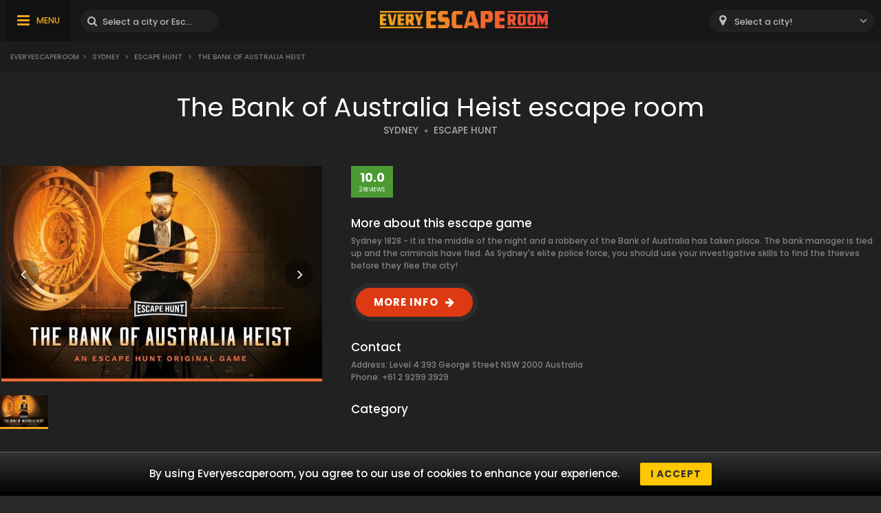

--- FILE ---
content_type: text/html; charset=UTF-8
request_url: https://au.everyescaperoom.com/sydney/escape-hunt-the-bank-of-australia-heist
body_size: 6268
content:
<!DOCTYPE html>
<html lang="en">
<head>
<title>The Bank of Australia Heist | au.everyescaperoom.com</title>
<meta charset="UTF-8" />
<meta name="title" content="The Bank of Australia Heist | au.everyescaperoom.com" />
<meta name="description" content="Check out Escape Hunt The Bank of Australia Heist Escape Rooms and the best Escape Rooms in Australia!" />
<meta name="copyright" content="GaS" />
<meta name="robots" content="index,follow" />
<meta name="viewport" content="width=device-width, initial-scale=1.0" />
<meta name="DC.coverage" content="Hungary" />
<meta name="DC.description" content="Check out Escape Hunt The Bank of Australia Heist Escape Rooms and the best Escape Rooms in Australia!" />
<meta name="DC.format" content="text/html" />
<meta name="DC.identifier" content="https://au.everyescaperoom.com" />
<meta name="DC.publisher" content="https://au.everyescaperoom.com" />
<meta name="DC.title" content="The Bank of Australia Heist | au.everyescaperoom.com" />
<meta name="DC.type" content="Text" />
<meta property="fb:app_id" content="500718754184054" />
<meta property="og:type" content="website" />
<meta property="og:url" content="https://au.everyescaperoom.com/sydney/escape-hunt-the-bank-of-australia-heist" />
<meta property="og:image" content="" />
<meta property="og:title" content=" "/>
<meta property="og:site_name" content="" />
<meta property="og:description" content="" />
<link rel="icon" href="https://au.everyescaperoom.com/modules/_site/images/favicon.ico" type="image/x-icon" />
<link rel="apple-touch-icon" href="https://au.everyescaperoom.com/modules/_site/images/apple-touch-icon.png" />
<link href="https://au.everyescaperoom.com/libraries/select2/css/select2.css?v=1769020383" rel="stylesheet" type="text/css" />
<link href="https://au.everyescaperoom.com/modules/_site/css/styles.css?v=1769020383" rel="stylesheet" type="text/css" />
<link href="https://au.everyescaperoom.com/libraries/font-awesome/css/font-awesome.min.css" rel="stylesheet" type="text/css" />
<link href="https://au.everyescaperoom.com/modules/product/css/styles.css?v=1769020383" rel="stylesheet" type="text/css" />
<script async src="https://www.googletagmanager.com/gtag/js?id=UA-160400585-1"></script>
<script>
  window.dataLayer = window.dataLayer || [];
  function gtag(){dataLayer.push(arguments);}
  gtag('js', new Date());

  gtag('config', 'UA-160400585-1');
</script>
<script src="https://au.everyescaperoom.com/modules/_site/js/jquery-3.4.1.min.js" defer></script>
<script src="https://au.everyescaperoom.com/modules/_site/js/functions.js?v=x1769020383" defer></script>
<script src="https://au.everyescaperoom.com/libraries/select2/js/select2.min.js" defer></script>
<script src="https://au.everyescaperoom.com/modules/product/js/functions.js?v=1769020383" defer></script>
</head>
<body>
<header>
	<div class="container">
			<nav>
				<ul>
					<li><a href="https://au.everyescaperoom.com/teambuilding">Teambuilding</a></li>
					<li><a href="/blog">Blog</a></li>
					<li><a href="https://au.everyescaperoom.com/escape-room-owners">Escape Room owners</a></li>
					<li><a href="https://au.everyescaperoom.com/contact">Contact</a></li>
				</ul>
			</nav>
		<div>
			<div class="menu"><span>MENU</span></div>
			<div class="search-block">
				<input type="text" class="search" placeholder="Select a city or Escape Room!" />
				<div class="close">x</div>
				<div class="autocomplete">
				</div>
			</div>
		</div>
		<a href="https://au.everyescaperoom.com"><img class="logo" src="/modules/_site/images/logo.png" alt="Everyescaperoom" /></a>
		<div>
			<div class="mobile-search"></div>
			<select id="city">
				<option value="">Select a city!</option>
					<option value="https://au.everyescaperoom.com/adelaide" >Adelaide</option>
					<option value="https://au.everyescaperoom.com/brisbane" >Brisbane</option>
					<option value="https://au.everyescaperoom.com/caloundra" >Caloundra</option>
					<option value="https://au.everyescaperoom.com/cannington" >Cannington</option>
					<option value="https://au.everyescaperoom.com/galston" >Galston</option>
					<option value="https://au.everyescaperoom.com/gold-coast" >Gold Coast</option>
					<option value="https://au.everyescaperoom.com/hervey-bay" >Hervey Bay</option>
					<option value="https://au.everyescaperoom.com/maribyrnong" >Maribyrnong</option>
					<option value="https://au.everyescaperoom.com/melbourne" >Melbourne</option>
					<option value="https://au.everyescaperoom.com/noosa-heads" >Noosa Heads</option>
					<option value="https://au.everyescaperoom.com/parramatta" >Parramatta</option>
					<option value="https://au.everyescaperoom.com/perth" >Perth</option>
					<option value="https://au.everyescaperoom.com/pokolbin" >Pokolbin</option>
					<option value="https://au.everyescaperoom.com/richmond" >Richmond</option>
					<option value="https://au.everyescaperoom.com/shepparton" >Shepparton</option>
					<option value="https://au.everyescaperoom.com/south-yarra" >South Yarra</option>
					<option value="https://au.everyescaperoom.com/sunnybank" >Sunnybank</option>
					<option value="https://au.everyescaperoom.com/sunshine-coast" >Sunshine Coast</option>
					<option value="https://au.everyescaperoom.com/sydney" >Sydney</option>
					<option value="https://au.everyescaperoom.com/werribee" >Werribee</option>
			</select>
		</div>
	</div>
</header>
<div class="breadcrumb">
	<div class="container">
		<div>
<a href="https://au.everyescaperoom.com">Everyescaperoom</a><span>></span> <a href="https://au.everyescaperoom.com/sydney">Sydney</a> <span>></span> <a href="https://au.everyescaperoom.com/escape-hunt">Escape Hunt</a> <span>></span> The Bank of Australia Heist		</div>
	</div>
</div>













<section class="dark">
	<div class="container">
		<h1>The Bank of Australia Heist escape room</h1>
		<div>
			<a href="https://au.everyescaperoom.com/sydney" class="subtitle city">SYDNEY</a>
			<span class="dot"></span>
			<a href="https://au.everyescaperoom.com/escape-hunt" class="subtitle">ESCAPE HUNT</a>
		</div>
		<div class="product-wrapper">
			<div class="gallery">
				<div class="cover">
										<img src="/data/images/products/109/d78e23659861d6e6664215fbedc7ba83.jpg" id="cover" alt="The Bank of Australia Heist" />
					<div class="nav left"></div>
					<div class="nav right"></div>
					<div class="product_badge">

					</div>
				</div>
				<div class="thumbnails">
					<img class="selected" src="/data/images/products/109/d78e23659861d6e6664215fbedc7ba83.jpg" alt="The Bank of Australia Heist" />
				</div>
			</div>
			<div class="contents">
				<div class="badges">
					<div class="reviews">10.0<span>2 REVIEWS</span></div>
				</div>
				<div class="text-block">
					<div class="title">More about this escape game</div>
					Sydney 1828 - it is the middle of the night and a robbery of the Bank of Australia has taken place. The bank manager is tied up and the criminals have fled. As Sydney's elite police force, you should use your investigative skills to find the thieves before they flee the city!				</div>
				<a rel="nofollow" href="/jump/http://www.sydney.escapehunt.com" target="_newtab" class="booknow">MORE INFO</a>
				<div class="text-block">
					<div class="title">Contact</div>
					Address: Level 4 393 George Street  NSW 2000 Australia<br />					Phone: +61 2 9299 3929<br />																			</div>
				<div class="text-block">
					<div class="title">Category</div>
					<div class="tags">
					</div>
				</div>
			</div>
		</div>
	</div>
</section>
<div class="view-type">
	<div id="reviews" class="opened">REVIEWS</div>
	<div id="map_view" data-product_id="109">MAP VIEW</div>
</div>
<div id="map"></div>
<section>
	<div class="container">
		<button id="toggle-write-review">Write a review!</button>
		<div class="write-review-box">
			<div class="wr-row">
				<div>Who where you with?</div>
				<div>
					<div class="pictograms">
						<div>
							<div class="pictogram love"></div>
							<div>Spouse</div>
						</div>
						<div>
							<div class="pictogram family"></div>
							<div>Family</div>
						</div>
						<div>
							<div class="pictogram friends"></div>
							<div>Friends</div>
						</div>
						<div>
							<div class="pictogram co-workers"></div>
							<div>Colleagues</div>
						</div>
					</div>
				</div>
			</div>
			<div class="wr-row">
				<div>Game Master</div>
				<div>
					<div class="stars" data-count="0" data-id="1"><span></span><span></span><span></span><span></span><span></span></div>
				</div>
			</div>
			<div class="wr-row">
				<div>Storyline of the game</div>
				<div>
					<div class="stars" data-count="0" data-id="2"><span></span><span></span><span></span><span></span><span></span></div>
				</div>
			</div>
			<div class="wr-row">
				<div>Quality of the location</div>
				<div>
					<div class="stars" data-count="0" data-id="3"><span></span><span></span><span></span><span></span><span></span></div>
				</div>
			</div>
			<div class="wr-row">
				<div>Visuals</div>
				<div>
					<div class="stars" data-count="0" data-id="4"><span></span><span></span><span></span><span></span><span></span></div>
				</div>
			</div>
			<div class="wr-row">
				<div>Do you recommend it to others?</div>
				<div>
					<label class="el-switch checked" id="status-label" data-no="NO" data-yes="YES">
						<input type="checkbox" name="switch" checked id="recommend" />
						<span class="el-switch-style"></span>
					</label>
				</div>
			</div>
			<div class="wr-row">
				<div>Name*</div>
				<div>
					<div class="floating">
						<input type="text" id="_name" placeholder="Name" />
						<label data-content="Name"></label>
					</div>
					
				</div>
			</div>
			<div class="wr-row">
				<div>E-mail</div>
				<div>
					<div class="floating">
						<input type="text" id="_email" placeholder="E-mail" />
						<label data-content="E-mail"></label>
					</div>
					
				</div>
			</div>
			<div class="wr-row">
				<div>Written review*</div>
				<div>
					<textarea id="content"></textarea>
				</div>
			</div>
			<button class="g-recaptcha" data-sitekey="6Lef-qgZAAAAACZ0r0jcmgwWuJlVjiOtH9S62ytL" data-callback='onSubmit' data-action='submit'>Write a review!</button>
		</div>
		<h2>Reviews of The Bank of Australia Heist escape room</h2>
		<div class="content">2 ratings on The Bank of Australia Heist Escape Room</div>
		<div class="review-container">
					<div class="box">
				<span></span>
				Great experience. We recently pulled the bank job. The setup is so good at mid-level. We managed to open all the rooms and get all the clues, but unfortunately we ran out of time, but we will definitely come back. The staff is very helpful. It's worth it. So much fun!!!				<div class="created">6 years ago</div>
			</div>
			<div class="box">
				<span></span>
				After a lot of escape rooms it is easy to be critical, but this was a really professional facility and a great experience. We did the bank robbery, and what we really liked was that the story flowed well through the puzzle experience, which doesn't always happen. We are already booking in our next room!				<div class="created">6 years ago</div>
			</div>
		</div>
		<button class="cta hide" data-id="109" data-pages="1" id="loadMoreReviews">MORE REVIEWS</button>
	</div>
</section>
<section class="product">
	<div class="container">
		<h2>Nearby Escape Rooms</h2>
		<div class="products-container">
					<div class="box" data-id="113">
				<div class="image">
					<img src="/data/images/products/113/thumbnail/0985e852bf9026d4e8c828dc9891f006.jpg" alt="The Young Wizard's Quest" />
					<div class="product_badge">
					</div>
					<div class="reviews">
						<span>10.0</span>2 REVIEWS					</div>
					<div class="overlay-contents">
						<a href="https://au.everyescaperoom.com/sydney/escape-hunt-the-young-wizards-quest" class="title">The Young Wizard's Quest</a>
						<a href="https://au.everyescaperoom.com/sydney" class="subtitle city">SYDNEY</a>
						<span class="dot"></span>
						<a href="https://au.everyescaperoom.com/escape-hunt" class="subtitle">ESCAPE HUNT</a>
					</div>
				</div>
				<div class="contents">
					<div class="lead">The Trodorth School of Sorcery and Witchcraft is put under a spell so that the "Wuffles" cannot see him. But suddenly all magic has ceased to work and t...</div>
					<a href="https://au.everyescaperoom.com/sydney/escape-hunt-the-young-wizards-quest" class="readmore">READ MORE!</a>
				</div>
			</div>
			<div class="box" data-id="101">
				<div class="image">
					<img src="/data/images/products/101/thumbnail/18b7a3c45bbcd78e967bba0588d80587.jpg" alt="Espionage" />
					<div class="product_badge">
					</div>
					<div class="reviews">
						<span>10.0</span>3 REVIEWS					</div>
					<div class="overlay-contents">
						<a href="https://au.everyescaperoom.com/sydney/the-cipher-room-espionage" class="title">Espionage</a>
						<a href="https://au.everyescaperoom.com/sydney" class="subtitle city">SYDNEY</a>
						<span class="dot"></span>
						<a href="https://au.everyescaperoom.com/the-cipher-room" class="subtitle">THE CIPHER ROOM</a>
					</div>
				</div>
				<div class="contents">
					<div class="lead">It's 1945, and you have recently been recruited as a spy. You're receiving an urgent message from another agent. She needs to meet you at a safe house w...</div>
					<a href="https://au.everyescaperoom.com/sydney/the-cipher-room-espionage" class="readmore">READ MORE!</a>
				</div>
			</div>
			<div class="box" data-id="104">
				<div class="image">
					<img src="/data/images/products/104/thumbnail/d7bc1115e3fdae757a676ed958c24934.jpg" alt="Crime Scene '95" />
					<div class="product_badge">
					</div>
					<div class="reviews">
						<span>10.0</span>3 REVIEWS					</div>
					<div class="overlay-contents">
						<a href="https://au.everyescaperoom.com/sydney/parapark-crime-scene-95" class="title">Crime Scene '95</a>
						<a href="https://au.everyescaperoom.com/sydney" class="subtitle city">SYDNEY</a>
						<span class="dot"></span>
						<a href="https://au.everyescaperoom.com/parapark" class="subtitle">PARAPARK</a>
					</div>
				</div>
				<div class="contents">
					<div class="lead">Welcome to the street of wicks! The investigation team has just arrived at the scene of a horrific crime. The police are clueless and have dropped the i...</div>
					<a href="https://au.everyescaperoom.com/sydney/parapark-crime-scene-95" class="readmore">READ MORE!</a>
				</div>
			</div>
			<div class="box" data-id="145">
				<div class="image">
					<img src="/data/images/products/145/thumbnail/d0e239a12dc3cfd3ba69fac24fb9dc71.jpg" alt="Tomb Raider" />
					<div class="product_badge">
					</div>
					<div class="reviews">
						<span>10.0</span>2 REVIEWS					</div>
					<div class="overlay-contents">
						<a href="https://au.everyescaperoom.com/sydney/escape-club-tomb-raider" class="title">Tomb Raider</a>
						<a href="https://au.everyescaperoom.com/sydney" class="subtitle city">SYDNEY</a>
						<span class="dot"></span>
						<a href="https://au.everyescaperoom.com/escape-club" class="subtitle">ESCAPE CLUB</a>
					</div>
				</div>
				<div class="contents">
					<div class="lead">A tomb belonging to a defeated emperor; a masterpiece beyond the technology of that era; a prison of the totem of the empire; a hidden treasure that can...</div>
					<a href="https://au.everyescaperoom.com/sydney/escape-club-tomb-raider" class="readmore">READ MORE!</a>
				</div>
			</div>
			<div class="box" data-id="90">
				<div class="image">
					<img src="/data/images/products/90/thumbnail/093aa690c6da9c25b75d011b125018b3.jpg" alt="The Lost Mine" />
					<div class="product_badge">
					</div>
					<div class="reviews">
						<span>10.0</span>3 REVIEWS					</div>
					<div class="overlay-contents">
						<a href="https://au.everyescaperoom.com/sydney/mission-sydney-the-lost-mine" class="title">The Lost Mine</a>
						<a href="https://au.everyescaperoom.com/sydney" class="subtitle city">SYDNEY</a>
						<span class="dot"></span>
						<a href="https://au.everyescaperoom.com/mission-sydney" class="subtitle">MISSION SYDNEY</a>
					</div>
				</div>
				<div class="contents">
					<div class="lead">While shopping at a Sunday market, you meet a widow trying to sell her husband's belongings. Out of curiosity you start a conversation with her._x000D_H...</div>
					<a href="https://au.everyescaperoom.com/sydney/mission-sydney-the-lost-mine" class="readmore">READ MORE!</a>
				</div>
			</div>
			<div class="box" data-id="92">
				<div class="image">
					<img src="/data/images/products/92/thumbnail/64709cbe574829d5f723e2317fcab179.jpg" alt="Supercell 117" />
					<div class="product_badge">
					</div>
					<div class="reviews">
						<span>10.0</span>3 REVIEWS					</div>
					<div class="overlay-contents">
						<a href="https://au.everyescaperoom.com/sydney/paniq-room-supercell-117" class="title">Supercell 117</a>
						<a href="https://au.everyescaperoom.com/sydney" class="subtitle city">SYDNEY</a>
						<span class="dot"></span>
						<a href="https://au.everyescaperoom.com/paniq-room" class="subtitle">PANIQ ROOM</a>
					</div>
				</div>
				<div class="contents">
					<div class="lead">They find themselves in a cell with crushing smoke. You have no idea how you got there. You're locked apart, and the situation doesn't look good at all....</div>
					<a href="https://au.everyescaperoom.com/sydney/paniq-room-supercell-117" class="readmore">READ MORE!</a>
				</div>
			</div>
			<div class="box" data-id="124">
				<div class="image">
					<img src="/data/images/products/124/thumbnail/f1ab2a700dcb9a831ee54081bf2b116d.jpg" alt="CR-18" />
					<div class="product_badge">
					</div>
					<div class="overlay-contents">
						<a href="https://au.everyescaperoom.com/sydney/scram-escape-rooms-cr-18" class="title">CR-18</a>
						<a href="https://au.everyescaperoom.com/sydney" class="subtitle city">SYDNEY</a>
						<span class="dot"></span>
						<a href="https://au.everyescaperoom.com/scram-escape-rooms" class="subtitle">SCRAM ESCAPE ROOMS</a>
					</div>
				</div>
				<div class="contents">
					<div class="lead">The CR-18 mission has been compromised and has lost all contact with Mission Control. They're part of the relief team sent to investigate the ship's onb...</div>
					<a href="https://au.everyescaperoom.com/sydney/scram-escape-rooms-cr-18" class="readmore">READ MORE!</a>
				</div>
			</div>
			<div class="box" data-id="116">
				<div class="image">
					<img src="/data/images/products/116/thumbnail/283c6202a52f86339ec9d4abb1e1bfb9.jpg" alt="The Wizard Chambers" />
					<div class="product_badge">
					</div>
					<div class="overlay-contents">
						<a href="https://au.everyescaperoom.com/sydney/scram-escape-rooms-the-wizard-chambers" class="title">The Wizard Chambers</a>
						<a href="https://au.everyescaperoom.com/sydney" class="subtitle city">SYDNEY</a>
						<span class="dot"></span>
						<a href="https://au.everyescaperoom.com/scram-escape-rooms" class="subtitle">SCRAM ESCAPE ROOMS</a>
					</div>
				</div>
				<div class="contents">
					<div class="lead">Your rival house team has hidden your wand and locked you in the bedrooms. Can you solve their escape tricks?...</div>
					<a href="https://au.everyescaperoom.com/sydney/scram-escape-rooms-the-wizard-chambers" class="readmore">READ MORE!</a>
				</div>
			</div>
			<div class="box" data-id="135">
				<div class="image">
					<img src="/data/images/products/135/thumbnail/f6dbeffd9066c48ba1c99730edc8d457.jpg" alt="Ghost Maze" />
					<div class="product_badge">
					</div>
					<div class="reviews">
						<span>10.0</span>2 REVIEWS					</div>
					<div class="overlay-contents">
						<a href="https://au.everyescaperoom.com/sydney/escape-club-ghost-maze" class="title">Ghost Maze</a>
						<a href="https://au.everyescaperoom.com/sydney" class="subtitle city">SYDNEY</a>
						<span class="dot"></span>
						<a href="https://au.everyescaperoom.com/escape-club" class="subtitle">ESCAPE CLUB</a>
					</div>
				</div>
				<div class="contents">
					<div class="lead">This thematic multi-room "Ghost Maze" is now available for booking. It is one of our flagship themes that offers the best gaming experience. Interesting...</div>
					<a href="https://au.everyescaperoom.com/sydney/escape-club-ghost-maze" class="readmore">READ MORE!</a>
				</div>
			</div>
			<div class="box" data-id="141">
				<div class="image">
					<img src="/data/images/products/141/thumbnail/a98dd5c1b95c96b51b21dc74fba8cd64.jpg" alt="Dexter" />
					<div class="product_badge">
					</div>
					<div class="reviews">
						<span>10.0</span>3 REVIEWS					</div>
					<div class="overlay-contents">
						<a href="https://au.everyescaperoom.com/sydney/clock-locked-dexter" class="title">Dexter</a>
						<a href="https://au.everyescaperoom.com/sydney" class="subtitle city">SYDNEY</a>
						<span class="dot"></span>
						<a href="https://au.everyescaperoom.com/clock-locked" class="subtitle">CLOCK LOCKED</a>
					</div>
				</div>
				<div class="contents">
					<div class="lead">They discover dark, terrible secrets in Dexter's laboratory and are held captive by his security system. Can you work together to find the way out, or w...</div>
					<a href="https://au.everyescaperoom.com/sydney/clock-locked-dexter" class="readmore">READ MORE!</a>
				</div>
			</div>
			<div class="box" data-id="108">
				<div class="image">
					<img src="/data/images/products/108/thumbnail/8052eac70c3dc2f705df758438d4d175.jpg" alt="Sherlock Holmes Baker Street Mystery" />
					<div class="product_badge">
					</div>
					<div class="reviews">
						<span>10.0</span>2 REVIEWS					</div>
					<div class="overlay-contents">
						<a href="https://au.everyescaperoom.com/sydney/social-escape-rooms-sherlock-holmes-baker-street-mystery" class="title">Sherlock Holmes Baker Street Mystery</a>
						<a href="https://au.everyescaperoom.com/sydney" class="subtitle city">SYDNEY</a>
						<span class="dot"></span>
						<a href="https://au.everyescaperoom.com/social-escape-rooms" class="subtitle">SOCIAL ESCAPE ROOMS</a>
					</div>
				</div>
				<div class="contents">
					<div class="lead">Baker Street Mystery challenges players to solve a murder case as they try to smash the infamous Baker Street Five, a high-profile gang that terrorizes ...</div>
					<a href="https://au.everyescaperoom.com/sydney/social-escape-rooms-sherlock-holmes-baker-street-mystery" class="readmore">READ MORE!</a>
				</div>
			</div>
			<div class="box" data-id="129">
				<div class="image">
					<img src="/data/images/products/129/thumbnail/4121fa569fc7273871647ac2cc138b8f.jpg" alt="Forensic" />
					<div class="product_badge">
					</div>
					<div class="reviews">
						<span>10.0</span>1 REVIEWS					</div>
					<div class="overlay-contents">
						<a href="https://au.everyescaperoom.com/sydney/exitus-escape-room-forensic" class="title">Forensic</a>
						<a href="https://au.everyescaperoom.com/sydney" class="subtitle city">SYDNEY</a>
						<span class="dot"></span>
						<a href="https://au.everyescaperoom.com/exitus-escape-room" class="subtitle">EXITUS ESCAPE ROOM</a>
					</div>
				</div>
				<div class="contents">
					<div class="lead">You're part of a team of investigators who are on the trail of a serial killer. You're close to identifying him, and he knows it. Can you catch him befo...</div>
					<a href="https://au.everyescaperoom.com/sydney/exitus-escape-room-forensic" class="readmore">READ MORE!</a>
				</div>
			</div>
		</div>
		<button class="cta " data-id="17" id="loadMoreProducts" data-pages="6">MORE ESCAPE ROOM</button>
	</div>
</section><div class="breadcrumb">
	<div class="container">
		<div>
<a href="https://au.everyescaperoom.com">Everyescaperoom</a><span>></span> <a href="https://au.everyescaperoom.com/sydney">Sydney</a> <span>></span> <a href="https://au.everyescaperoom.com/escape-hunt">Escape Hunt</a> <span>></span> The Bank of Australia Heist		</div>
		<div class="gototop">GO TO TOP</div>
	</div>
</div>
<footer>
	<div class="container">
		<div class="footer-blocks">
			<div class="box">
				<div class="title">About US</div>
				<div class="content">au.everyescaperoom.com is a live escape game directory for escape rooms in Australia that was created to make the search for the best escape rooms in Australia as easy as possible. On our website you can now browse 150 Escape Rooms with reviews from players. Our mission is to promote Escape Rooms in Australia and all over the world so that people can discover the exciting experience what an escape room game is all about.</div>
			</div>
			<div class="box">
				<div class="title">Be our partner!</div>
				<div class="content">Have an escape room? Get it listed and show it to thousands of fanatic players!				</div>
				<div class="title">Keep in touch!</div>
				<div class="content">
					<a href="mailto:partners@everyescaperoom.com">partners@everyescaperoom.com</a><br />
					<a href="https://au.everyescaperoom.com/impressum">Impressum</a><br />
					<a href="https://au.everyescaperoom.com/contact">Contact</a>
				</div>
			</div>
			<div class="box">
				<div class="title">Most popular cities</div>
				<div class="city_tags">
					<a href="https://www.everyescaperoom.com/tampa" target="_blank">Tampa</a>
					<a href="https://www.everyescaperoom.be/leuven" target="_blank">Leuven</a>
					<a href="https://www./montecatini-terme" target="_blank">Montecatini Terme</a>
					<a href="https://www.everyescaperoom.com/cedar-lake-in" target="_blank">Cedar Lake (IN)</a>
					<a href="https://www.everyescaperoom.com/nashua" target="_blank">Nashua</a>
					<a href="https://www.everyescaperoom.com/ashtabula" target="_blank">Ashtabula</a>
					<a href="https://www./wolverhampton" target="_blank">Wolverhampton</a>
					<a href="https://www.everyescaperoom.be/vise" target="_blank">Visé</a>
					<a href="https://www.everyescaperoom.com/college-station-tx" target="_blank">College Station (TX)</a>
					<a href="https://www.everyescaperoom.de/bocholt" target="_blank">Bocholt</a>
					<a href="https://www.everyescaperoom.ch/cordast" target="_blank">Cordast</a>
					<a href="https://www./london" target="_blank">London</a>
					<a href="https://www.everyescaperoom.nl/haarlem" target="_blank">Haarlem</a>
					<a href="https://www.everyescaperoom.com/cincinnati" target="_blank">Cincinnati</a>
					<a href="https://www./dunfermline" target="_blank">Dunfermline</a>
					<a href="https://www.mindenszabaduloszoba.hu/nyiregyhaza" target="_blank">Nyíregyháza</a>
					<a href="https://www.exittheroom.at/escape-room-vienna" target="_blank">Vienna</a>
				</div>
			</div>
			<div class="box">
				<div class="title">Other countries</div>
				<div class="content">
					<select id="domains">
						<option value="https://au.everyescaperoom.com" >Australia</option>
						<option value="https://www.everyescaperoom.at" >Austria</option>
						<option value="https://www.everyescaperoom.be" >Belgium</option>
						<option value="https://www.everyescaperoom.ca" >Canada</option>
						<option value="https://www.everyescaperoom.cz" >Czech Republic</option>
						<option value="https://www.everyescaperoom.de" >Germany</option>
						<option value="https://www.mindenszabaduloszoba.hu" >Hungary</option>
						<option value="https://www.everyescaperoom.nl" >Netherlands</option>
						<option value="https://www.everyescaperoom.pl" >Poland</option>
						<option value="https://www.everyescaperoom.ch" >Switzerland</option>
						<option value="https://www.everyescaperoom.com" >USA</option>
					</select>
				</div>
			</div>
		</div>
		<div class="content">
						Escape games require teamwork. The shared adventure creates trust and strengthens the bond between the players and can bring together groups of colleagues and friends. Escape rooms offer an adventure that is worth getting involved in. It's true teamwork, and it runs most smoothly when the team members use their different strengths to achieve the common goal. There are essentially four roles that are taken on by the members and which contribute most to the chemistry of the group. Gather Your friends and give it a try!		</div>
	</div>
</footer>
</body>
</html>